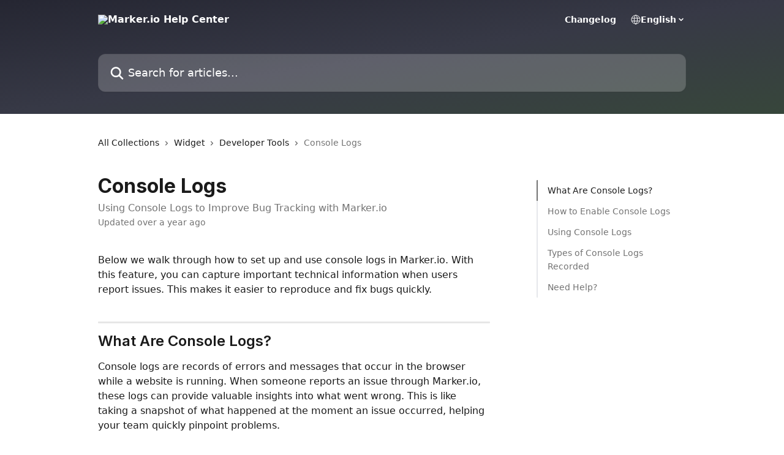

--- FILE ---
content_type: text/html; charset=utf-8
request_url: https://help.marker.io/en/articles/1669763-console-logs
body_size: 16542
content:
<!DOCTYPE html><html lang="en"><head><meta charSet="utf-8" data-next-head=""/><title data-next-head="">Console Logs | Marker.io Help Center</title><meta property="og:title" content="Console Logs | Marker.io Help Center" data-next-head=""/><meta name="twitter:title" content="Console Logs | Marker.io Help Center" data-next-head=""/><meta property="og:description" content="Using Console Logs to Improve Bug Tracking with Marker.io" data-next-head=""/><meta name="twitter:description" content="Using Console Logs to Improve Bug Tracking with Marker.io" data-next-head=""/><meta name="description" content="Using Console Logs to Improve Bug Tracking with Marker.io" data-next-head=""/><meta property="og:type" content="article" data-next-head=""/><meta property="og:image" content="https://downloads.intercomcdn.com/i/o/rmjeb5f0/622784/d6bce2b5cd90d063ff99efdb8c52/892aaea715b4e0b51acbd5a412ac8802.png" data-next-head=""/><meta property="twitter:image" content="https://downloads.intercomcdn.com/i/o/rmjeb5f0/622784/d6bce2b5cd90d063ff99efdb8c52/892aaea715b4e0b51acbd5a412ac8802.png" data-next-head=""/><meta name="robots" content="all" data-next-head=""/><meta name="viewport" content="width=device-width, initial-scale=1" data-next-head=""/><link href="https://intercom.help/marker-io/assets/favicon" rel="icon" data-next-head=""/><link rel="canonical" href="https://help.marker.io/en/articles/1669763-console-logs" data-next-head=""/><link rel="alternate" href="https://help.marker.io/en/articles/1669763-console-logs" hrefLang="en" data-next-head=""/><link rel="alternate" href="https://help.marker.io/en/articles/1669763-console-logs" hrefLang="x-default" data-next-head=""/><link nonce="52yb2qwhF3wY7HwecWFRxR5Z/dZXwSYd7+j0CMYOzh0=" rel="preload" href="https://static.intercomassets.com/_next/static/css/3141721a1e975790.css" as="style"/><link nonce="52yb2qwhF3wY7HwecWFRxR5Z/dZXwSYd7+j0CMYOzh0=" rel="stylesheet" href="https://static.intercomassets.com/_next/static/css/3141721a1e975790.css" data-n-g=""/><link nonce="52yb2qwhF3wY7HwecWFRxR5Z/dZXwSYd7+j0CMYOzh0=" rel="preload" href="https://static.intercomassets.com/_next/static/css/b6200d0221da3810.css" as="style"/><link nonce="52yb2qwhF3wY7HwecWFRxR5Z/dZXwSYd7+j0CMYOzh0=" rel="stylesheet" href="https://static.intercomassets.com/_next/static/css/b6200d0221da3810.css"/><noscript data-n-css="52yb2qwhF3wY7HwecWFRxR5Z/dZXwSYd7+j0CMYOzh0="></noscript><script defer="" nonce="52yb2qwhF3wY7HwecWFRxR5Z/dZXwSYd7+j0CMYOzh0=" nomodule="" src="https://static.intercomassets.com/_next/static/chunks/polyfills-42372ed130431b0a.js"></script><script defer="" src="https://static.intercomassets.com/_next/static/chunks/1770.678fb10d9b0aa13f.js" nonce="52yb2qwhF3wY7HwecWFRxR5Z/dZXwSYd7+j0CMYOzh0="></script><script defer="" src="https://static.intercomassets.com/_next/static/chunks/7506.a4d4b38169fb1abb.js" nonce="52yb2qwhF3wY7HwecWFRxR5Z/dZXwSYd7+j0CMYOzh0="></script><script src="https://static.intercomassets.com/_next/static/chunks/webpack-667cd6b3774ffaeb.js" nonce="52yb2qwhF3wY7HwecWFRxR5Z/dZXwSYd7+j0CMYOzh0=" defer=""></script><script src="https://static.intercomassets.com/_next/static/chunks/framework-1f1b8d38c1d86c61.js" nonce="52yb2qwhF3wY7HwecWFRxR5Z/dZXwSYd7+j0CMYOzh0=" defer=""></script><script src="https://static.intercomassets.com/_next/static/chunks/main-2c5e5f2c49cfa8a6.js" nonce="52yb2qwhF3wY7HwecWFRxR5Z/dZXwSYd7+j0CMYOzh0=" defer=""></script><script src="https://static.intercomassets.com/_next/static/chunks/pages/_app-e1ef7ba820863143.js" nonce="52yb2qwhF3wY7HwecWFRxR5Z/dZXwSYd7+j0CMYOzh0=" defer=""></script><script src="https://static.intercomassets.com/_next/static/chunks/d0502abb-aa607f45f5026044.js" nonce="52yb2qwhF3wY7HwecWFRxR5Z/dZXwSYd7+j0CMYOzh0=" defer=""></script><script src="https://static.intercomassets.com/_next/static/chunks/6190-ef428f6633b5a03f.js" nonce="52yb2qwhF3wY7HwecWFRxR5Z/dZXwSYd7+j0CMYOzh0=" defer=""></script><script src="https://static.intercomassets.com/_next/static/chunks/5729-6d79ddfe1353a77c.js" nonce="52yb2qwhF3wY7HwecWFRxR5Z/dZXwSYd7+j0CMYOzh0=" defer=""></script><script src="https://static.intercomassets.com/_next/static/chunks/2384-242e4a028ba58b01.js" nonce="52yb2qwhF3wY7HwecWFRxR5Z/dZXwSYd7+j0CMYOzh0=" defer=""></script><script src="https://static.intercomassets.com/_next/static/chunks/4835-9db7cd232aae5617.js" nonce="52yb2qwhF3wY7HwecWFRxR5Z/dZXwSYd7+j0CMYOzh0=" defer=""></script><script src="https://static.intercomassets.com/_next/static/chunks/2735-6fafbb9ff4abfca1.js" nonce="52yb2qwhF3wY7HwecWFRxR5Z/dZXwSYd7+j0CMYOzh0=" defer=""></script><script src="https://static.intercomassets.com/_next/static/chunks/pages/%5BhelpCenterIdentifier%5D/%5Blocale%5D/articles/%5BarticleSlug%5D-0426bb822f2fd459.js" nonce="52yb2qwhF3wY7HwecWFRxR5Z/dZXwSYd7+j0CMYOzh0=" defer=""></script><script src="https://static.intercomassets.com/_next/static/7e1K3eo3oeKlAsbhZbrHM/_buildManifest.js" nonce="52yb2qwhF3wY7HwecWFRxR5Z/dZXwSYd7+j0CMYOzh0=" defer=""></script><script src="https://static.intercomassets.com/_next/static/7e1K3eo3oeKlAsbhZbrHM/_ssgManifest.js" nonce="52yb2qwhF3wY7HwecWFRxR5Z/dZXwSYd7+j0CMYOzh0=" defer=""></script><meta name="sentry-trace" content="b16d34b002ef22fd8595746cc93bfe9c-244b14fbcd1915fa-0"/><meta name="baggage" content="sentry-environment=production,sentry-release=389cbaa7c7b88427c31f6ff365d99b3236e2d519,sentry-public_key=187f842308a64dea9f1f64d4b1b9c298,sentry-trace_id=b16d34b002ef22fd8595746cc93bfe9c,sentry-org_id=2129,sentry-sampled=false,sentry-sample_rand=0.38125457485019465,sentry-sample_rate=0"/><style id="__jsx-1354341239">:root{--body-bg: rgb(255, 255, 255);
--body-image: none;
--body-bg-rgb: 255, 255, 255;
--body-border: rgb(230, 230, 230);
--body-primary-color: #1a1a1a;
--body-secondary-color: #737373;
--body-reaction-bg: rgb(242, 242, 242);
--body-reaction-text-color: rgb(64, 64, 64);
--body-toc-active-border: #737373;
--body-toc-inactive-border: #f2f2f2;
--body-toc-inactive-color: #737373;
--body-toc-active-font-weight: 400;
--body-table-border: rgb(204, 204, 204);
--body-color: hsl(0, 0%, 0%);
--footer-bg: rgb(255, 255, 255);
--footer-image: none;
--footer-border: rgb(230, 230, 230);
--footer-color: hsl(211, 10%, 61%);
--header-bg: none;
--header-image: linear-gradient(to bottom right, #252632,#373946,#37463B);
--header-color: hsl(0, 0%, 100%);
--collection-card-bg: rgb(245, 245, 245);
--collection-card-image: none;
--collection-card-color: hsl(227, 27%, 40%);
--card-bg: rgb(255, 255, 255);
--card-border-color: rgb(230, 230, 230);
--card-border-inner-radius: 9px;
--card-border-radius: 12px;
--card-shadow: 0 1px 2px 0 rgb(0 0 0 / 0.05);
--search-bar-border-radius: 12px;
--search-bar-width: 100%;
--ticket-blue-bg-color: #dce1f9;
--ticket-blue-text-color: #334bfa;
--ticket-green-bg-color: #d7efdc;
--ticket-green-text-color: #0f7134;
--ticket-orange-bg-color: #ffebdb;
--ticket-orange-text-color: #b24d00;
--ticket-red-bg-color: #ffdbdb;
--ticket-red-text-color: #df2020;
--header-height: 245px;
--header-subheader-background-color: #000000;
--header-subheader-font-color: #FFFFFF;
--content-block-bg: rgb(255, 255, 255);
--content-block-image: none;
--content-block-color: hsl(0, 0%, 10%);
--content-block-button-bg: rgb(51, 75, 250);
--content-block-button-image: none;
--content-block-button-color: hsl(0, 0%, 100%);
--content-block-button-radius: 6px;
--primary-color: hsl(213, 100%, 58%);
--primary-color-alpha-10: hsla(213, 100%, 58%, 0.1);
--primary-color-alpha-60: hsla(213, 100%, 58%, 0.6);
--text-on-primary-color: #1a1a1a}</style><style id="__jsx-3836159323">:root{--font-family-primary: 'Inter', 'Inter Fallback'}</style><style id="__jsx-2466147061">:root{--font-family-secondary: system-ui, "Segoe UI", "Roboto", "Helvetica", "Arial", sans-serif, "Apple Color Emoji", "Segoe UI Emoji", "Segoe UI Symbol"}</style><style id="__jsx-cf6f0ea00fa5c760">.fade-background.jsx-cf6f0ea00fa5c760{background:radial-gradient(333.38%100%at 50%0%,rgba(var(--body-bg-rgb),0)0%,rgba(var(--body-bg-rgb),.00925356)11.67%,rgba(var(--body-bg-rgb),.0337355)21.17%,rgba(var(--body-bg-rgb),.0718242)28.85%,rgba(var(--body-bg-rgb),.121898)35.03%,rgba(var(--body-bg-rgb),.182336)40.05%,rgba(var(--body-bg-rgb),.251516)44.25%,rgba(var(--body-bg-rgb),.327818)47.96%,rgba(var(--body-bg-rgb),.409618)51.51%,rgba(var(--body-bg-rgb),.495297)55.23%,rgba(var(--body-bg-rgb),.583232)59.47%,rgba(var(--body-bg-rgb),.671801)64.55%,rgba(var(--body-bg-rgb),.759385)70.81%,rgba(var(--body-bg-rgb),.84436)78.58%,rgba(var(--body-bg-rgb),.9551)88.2%,rgba(var(--body-bg-rgb),1)100%),var(--header-image),var(--header-bg);background-size:cover;background-position-x:center}</style><style id="__jsx-27f84a20f81f6ce9">.table-of-contents::-webkit-scrollbar{width:8px}.table-of-contents::-webkit-scrollbar-thumb{background-color:#f2f2f2;border-radius:8px}</style><style id="__jsx-a49d9ef8a9865a27">.table_of_contents.jsx-a49d9ef8a9865a27{max-width:260px;min-width:260px}</style><style id="__jsx-62724fba150252e0">.related_articles section a{color:initial}</style><style id="__jsx-4bed0c08ce36899e">.article_body a:not(.intercom-h2b-button){color:var(--primary-color)}article a.intercom-h2b-button{background-color:var(--primary-color);border:0}.zendesk-article table{overflow-x:scroll!important;display:block!important;height:auto!important}.intercom-interblocks-unordered-nested-list ul,.intercom-interblocks-ordered-nested-list ol{margin-top:16px;margin-bottom:16px}.intercom-interblocks-unordered-nested-list ul .intercom-interblocks-unordered-nested-list ul,.intercom-interblocks-unordered-nested-list ul .intercom-interblocks-ordered-nested-list ol,.intercom-interblocks-ordered-nested-list ol .intercom-interblocks-ordered-nested-list ol,.intercom-interblocks-ordered-nested-list ol .intercom-interblocks-unordered-nested-list ul{margin-top:0;margin-bottom:0}.intercom-interblocks-image a:focus{outline-offset:3px}</style></head><body><div id="__next"><div dir="ltr" class="h-full w-full"><span class="hidden">Copyright (c) 2023, Intercom, Inc. (legal@intercom.io) with Reserved Font Name &quot;Inter&quot;.
      This Font Software is licensed under the SIL Open Font License, Version 1.1.</span><a href="#main-content" class="sr-only font-bold text-header-color focus:not-sr-only focus:absolute focus:left-4 focus:top-4 focus:z-50" aria-roledescription="Link, Press control-option-right-arrow to exit">Skip to main content</a><main class="header__lite"><header id="header" data-testid="header" class="jsx-cf6f0ea00fa5c760 flex flex-col text-header-color"><div class="jsx-cf6f0ea00fa5c760 relative flex grow flex-col mb-9 bg-header-bg bg-header-image bg-cover bg-center pb-9"><div id="sr-announcement" aria-live="polite" class="jsx-cf6f0ea00fa5c760 sr-only"></div><div class="jsx-cf6f0ea00fa5c760 flex h-full flex-col items-center marker:shrink-0"><section class="relative flex w-full flex-col mb-6 pb-6"><div class="header__meta_wrapper flex justify-center px-5 pt-6 leading-none sm:px-10"><div class="flex items-center w-240" data-testid="subheader-container"><div class="mo__body header__site_name"><div class="header__logo"><a href="/en/"><img src="https://downloads.intercomcdn.com/i/o/rmjeb5f0/622779/1f60c31d1938cb4bd93b67669395/7946dff43e6c661c906ba1993f67e0a9.png" height="72" alt="Marker.io Help Center"/></a></div></div><div><div class="flex items-center font-semibold"><div class="flex items-center md:hidden" data-testid="small-screen-children"><button class="flex items-center border-none bg-transparent px-1.5" data-testid="hamburger-menu-button" aria-label="Open menu"><svg width="24" height="24" viewBox="0 0 16 16" xmlns="http://www.w3.org/2000/svg" class="fill-current"><path d="M1.86861 2C1.38889 2 1 2.3806 1 2.85008C1 3.31957 1.38889 3.70017 1.86861 3.70017H14.1314C14.6111 3.70017 15 3.31957 15 2.85008C15 2.3806 14.6111 2 14.1314 2H1.86861Z"></path><path d="M1 8C1 7.53051 1.38889 7.14992 1.86861 7.14992H14.1314C14.6111 7.14992 15 7.53051 15 8C15 8.46949 14.6111 8.85008 14.1314 8.85008H1.86861C1.38889 8.85008 1 8.46949 1 8Z"></path><path d="M1 13.1499C1 12.6804 1.38889 12.2998 1.86861 12.2998H14.1314C14.6111 12.2998 15 12.6804 15 13.1499C15 13.6194 14.6111 14 14.1314 14H1.86861C1.38889 14 1 13.6194 1 13.1499Z"></path></svg></button><div class="fixed right-0 top-0 z-50 h-full w-full hidden" data-testid="hamburger-menu"><div class="flex h-full w-full justify-end bg-black bg-opacity-30"><div class="flex h-fit w-full flex-col bg-white opacity-100 sm:h-full sm:w-1/2"><button class="text-body-font flex items-center self-end border-none bg-transparent pr-6 pt-6" data-testid="hamburger-menu-close-button" aria-label="Close menu"><svg width="24" height="24" viewBox="0 0 16 16" xmlns="http://www.w3.org/2000/svg"><path d="M3.5097 3.5097C3.84165 3.17776 4.37984 3.17776 4.71178 3.5097L7.99983 6.79775L11.2879 3.5097C11.6198 3.17776 12.158 3.17776 12.49 3.5097C12.8219 3.84165 12.8219 4.37984 12.49 4.71178L9.20191 7.99983L12.49 11.2879C12.8219 11.6198 12.8219 12.158 12.49 12.49C12.158 12.8219 11.6198 12.8219 11.2879 12.49L7.99983 9.20191L4.71178 12.49C4.37984 12.8219 3.84165 12.8219 3.5097 12.49C3.17776 12.158 3.17776 11.6198 3.5097 11.2879L6.79775 7.99983L3.5097 4.71178C3.17776 4.37984 3.17776 3.84165 3.5097 3.5097Z"></path></svg></button><nav class="flex flex-col pl-4 text-black"><a target="_blank" rel="noopener noreferrer" href="https://marker-io.canny.io/changelog" class="mx-5 mb-5 text-md no-underline hover:opacity-80 md:mx-3 md:my-0 md:text-base" data-testid="header-link-0">Changelog</a><div class="relative cursor-pointer has-[:focus]:outline"><select class="peer absolute z-10 block h-6 w-full cursor-pointer opacity-0 md:text-base" aria-label="Change language" id="language-selector"><option value="/en/articles/1669763-console-logs" class="text-black" selected="">English</option></select><div class="mb-10 ml-5 flex items-center gap-1 text-md hover:opacity-80 peer-hover:opacity-80 md:m-0 md:ml-3 md:text-base" aria-hidden="true"><svg id="locale-picker-globe" width="16" height="16" viewBox="0 0 16 16" fill="none" xmlns="http://www.w3.org/2000/svg" class="shrink-0" aria-hidden="true"><path d="M8 15C11.866 15 15 11.866 15 8C15 4.13401 11.866 1 8 1C4.13401 1 1 4.13401 1 8C1 11.866 4.13401 15 8 15Z" stroke="currentColor" stroke-linecap="round" stroke-linejoin="round"></path><path d="M8 15C9.39949 15 10.534 11.866 10.534 8C10.534 4.13401 9.39949 1 8 1C6.60051 1 5.466 4.13401 5.466 8C5.466 11.866 6.60051 15 8 15Z" stroke="currentColor" stroke-linecap="round" stroke-linejoin="round"></path><path d="M1.448 5.75989H14.524" stroke="currentColor" stroke-linecap="round" stroke-linejoin="round"></path><path d="M1.448 10.2402H14.524" stroke="currentColor" stroke-linecap="round" stroke-linejoin="round"></path></svg>English<svg id="locale-picker-arrow" width="16" height="16" viewBox="0 0 16 16" fill="none" xmlns="http://www.w3.org/2000/svg" class="shrink-0" aria-hidden="true"><path d="M5 6.5L8.00093 9.5L11 6.50187" stroke="currentColor" stroke-width="1.5" stroke-linecap="round" stroke-linejoin="round"></path></svg></div></div></nav></div></div></div></div><nav class="hidden items-center md:flex" data-testid="large-screen-children"><a target="_blank" rel="noopener noreferrer" href="https://marker-io.canny.io/changelog" class="mx-5 mb-5 text-md no-underline hover:opacity-80 md:mx-3 md:my-0 md:text-base" data-testid="header-link-0">Changelog</a><div class="relative cursor-pointer has-[:focus]:outline"><select class="peer absolute z-10 block h-6 w-full cursor-pointer opacity-0 md:text-base" aria-label="Change language" id="language-selector"><option value="/en/articles/1669763-console-logs" class="text-black" selected="">English</option></select><div class="mb-10 ml-5 flex items-center gap-1 text-md hover:opacity-80 peer-hover:opacity-80 md:m-0 md:ml-3 md:text-base" aria-hidden="true"><svg id="locale-picker-globe" width="16" height="16" viewBox="0 0 16 16" fill="none" xmlns="http://www.w3.org/2000/svg" class="shrink-0" aria-hidden="true"><path d="M8 15C11.866 15 15 11.866 15 8C15 4.13401 11.866 1 8 1C4.13401 1 1 4.13401 1 8C1 11.866 4.13401 15 8 15Z" stroke="currentColor" stroke-linecap="round" stroke-linejoin="round"></path><path d="M8 15C9.39949 15 10.534 11.866 10.534 8C10.534 4.13401 9.39949 1 8 1C6.60051 1 5.466 4.13401 5.466 8C5.466 11.866 6.60051 15 8 15Z" stroke="currentColor" stroke-linecap="round" stroke-linejoin="round"></path><path d="M1.448 5.75989H14.524" stroke="currentColor" stroke-linecap="round" stroke-linejoin="round"></path><path d="M1.448 10.2402H14.524" stroke="currentColor" stroke-linecap="round" stroke-linejoin="round"></path></svg>English<svg id="locale-picker-arrow" width="16" height="16" viewBox="0 0 16 16" fill="none" xmlns="http://www.w3.org/2000/svg" class="shrink-0" aria-hidden="true"><path d="M5 6.5L8.00093 9.5L11 6.50187" stroke="currentColor" stroke-width="1.5" stroke-linecap="round" stroke-linejoin="round"></path></svg></div></div></nav></div></div></div></div></section><section class="relative mx-5 flex h-full w-full flex-col items-center px-5 sm:px-10"><div class="flex h-full max-w-full flex-col w-240 justify-end" data-testid="main-header-container"><div id="search-bar" class="relative w-full"><form action="/en/" autoComplete="off"><div class="flex w-full flex-col items-start"><div class="relative flex w-full sm:w-search-bar"><label for="search-input" class="sr-only">Search for articles...</label><input id="search-input" type="text" autoComplete="off" class="peer w-full rounded-search-bar border border-black-alpha-8 bg-white-alpha-20 p-4 ps-12 font-secondary text-lg text-header-color shadow-search-bar outline-none transition ease-linear placeholder:text-header-color hover:bg-white-alpha-27 hover:shadow-search-bar-hover focus:border-transparent focus:bg-white focus:text-black-10 focus:shadow-search-bar-focused placeholder:focus:text-black-45" placeholder="Search for articles..." name="q" aria-label="Search for articles..." value=""/><div class="absolute inset-y-0 start-0 flex items-center fill-header-color peer-focus-visible:fill-black-45 pointer-events-none ps-5"><svg width="22" height="21" viewBox="0 0 22 21" xmlns="http://www.w3.org/2000/svg" class="fill-inherit" aria-hidden="true"><path fill-rule="evenodd" clip-rule="evenodd" d="M3.27485 8.7001C3.27485 5.42781 5.92757 2.7751 9.19985 2.7751C12.4721 2.7751 15.1249 5.42781 15.1249 8.7001C15.1249 11.9724 12.4721 14.6251 9.19985 14.6251C5.92757 14.6251 3.27485 11.9724 3.27485 8.7001ZM9.19985 0.225098C4.51924 0.225098 0.724854 4.01948 0.724854 8.7001C0.724854 13.3807 4.51924 17.1751 9.19985 17.1751C11.0802 17.1751 12.8176 16.5627 14.2234 15.5265L19.0981 20.4013C19.5961 20.8992 20.4033 20.8992 20.9013 20.4013C21.3992 19.9033 21.3992 19.0961 20.9013 18.5981L16.0264 13.7233C17.0625 12.3176 17.6749 10.5804 17.6749 8.7001C17.6749 4.01948 13.8805 0.225098 9.19985 0.225098Z"></path></svg></div></div></div></form></div></div></section></div></div></header><div class="z-1 flex shrink-0 grow basis-auto justify-center px-5 sm:px-10"><section data-testid="main-content" id="main-content" class="max-w-full w-240"><section data-testid="article-section" class="section section__article"><div class="flex-row-reverse justify-between flex"><div class="jsx-a49d9ef8a9865a27 w-61 sticky top-8 ml-7 max-w-61 self-start max-lg:hidden mt-16"><div class="jsx-27f84a20f81f6ce9 table-of-contents max-h-[calc(100vh-96px)] overflow-y-auto rounded-2xl text-body-primary-color hover:text-primary max-lg:border max-lg:border-solid max-lg:border-body-border max-lg:shadow-solid-1"><div data-testid="toc-dropdown" class="jsx-27f84a20f81f6ce9 hidden cursor-pointer justify-between border-b max-lg:flex max-lg:flex-row max-lg:border-x-0 max-lg:border-t-0 max-lg:border-solid max-lg:border-b-body-border"><div class="jsx-27f84a20f81f6ce9 my-2 max-lg:pl-4">Table of contents</div><div class="jsx-27f84a20f81f6ce9 "><svg class="ml-2 mr-4 mt-3 transition-transform" transform="rotate(180)" width="16" height="16" fill="none" xmlns="http://www.w3.org/2000/svg"><path fill-rule="evenodd" clip-rule="evenodd" d="M3.93353 5.93451C4.24595 5.62209 4.75248 5.62209 5.0649 5.93451L7.99922 8.86882L10.9335 5.93451C11.246 5.62209 11.7525 5.62209 12.0649 5.93451C12.3773 6.24693 12.3773 6.75346 12.0649 7.06588L8.5649 10.5659C8.25249 10.8783 7.74595 10.8783 7.43353 10.5659L3.93353 7.06588C3.62111 6.75346 3.62111 6.24693 3.93353 5.93451Z" fill="currentColor"></path></svg></div></div><div data-testid="toc-body" class="jsx-27f84a20f81f6ce9 my-2"><section data-testid="toc-section-0" class="jsx-27f84a20f81f6ce9 flex border-y-0 border-e-0 border-s-2 border-solid py-1.5 max-lg:border-none border-body-toc-active-border px-4"><a id="#h_f7ad7a80b5" href="#h_f7ad7a80b5" data-testid="toc-link-0" class="jsx-27f84a20f81f6ce9 w-full no-underline hover:text-body-primary-color max-lg:inline-block max-lg:text-body-primary-color max-lg:hover:text-primary lg:text-base font-toc-active text-body-primary-color"></a></section><section data-testid="toc-section-1" class="jsx-27f84a20f81f6ce9 flex border-y-0 border-e-0 border-s-2 border-solid py-1.5 max-lg:border-none px-4"><a id="#h_ba02279ab4" href="#h_ba02279ab4" data-testid="toc-link-1" class="jsx-27f84a20f81f6ce9 w-full no-underline hover:text-body-primary-color max-lg:inline-block max-lg:text-body-primary-color max-lg:hover:text-primary lg:text-base text-body-toc-inactive-color"></a></section><section data-testid="toc-section-2" class="jsx-27f84a20f81f6ce9 flex border-y-0 border-e-0 border-s-2 border-solid py-1.5 max-lg:border-none px-4"><a id="#h_9ad89198f4" href="#h_9ad89198f4" data-testid="toc-link-2" class="jsx-27f84a20f81f6ce9 w-full no-underline hover:text-body-primary-color max-lg:inline-block max-lg:text-body-primary-color max-lg:hover:text-primary lg:text-base text-body-toc-inactive-color"></a></section><section data-testid="toc-section-3" class="jsx-27f84a20f81f6ce9 flex border-y-0 border-e-0 border-s-2 border-solid py-1.5 max-lg:border-none px-4"><a id="#h_06b7033f0a" href="#h_06b7033f0a" data-testid="toc-link-3" class="jsx-27f84a20f81f6ce9 w-full no-underline hover:text-body-primary-color max-lg:inline-block max-lg:text-body-primary-color max-lg:hover:text-primary lg:text-base text-body-toc-inactive-color"></a></section><section data-testid="toc-section-4" class="jsx-27f84a20f81f6ce9 flex border-y-0 border-e-0 border-s-2 border-solid py-1.5 max-lg:border-none px-4"><a id="#h_80af47a485" href="#h_80af47a485" data-testid="toc-link-4" class="jsx-27f84a20f81f6ce9 w-full no-underline hover:text-body-primary-color max-lg:inline-block max-lg:text-body-primary-color max-lg:hover:text-primary lg:text-base text-body-toc-inactive-color"></a></section></div></div></div><div class="relative z-3 w-full lg:max-w-160 "><div class="flex pb-6 max-md:pb-2 lg:max-w-160"><div tabindex="-1" class="focus:outline-none"><div class="flex flex-wrap items-baseline pb-4 text-base" tabindex="0" role="navigation" aria-label="Breadcrumb"><a href="/en/" class="pr-2 text-body-primary-color no-underline hover:text-body-secondary-color">All Collections</a><div class="pr-2" aria-hidden="true"><svg width="6" height="10" viewBox="0 0 6 10" class="block h-2 w-2 fill-body-secondary-color rtl:rotate-180" xmlns="http://www.w3.org/2000/svg"><path fill-rule="evenodd" clip-rule="evenodd" d="M0.648862 0.898862C0.316916 1.23081 0.316916 1.769 0.648862 2.10094L3.54782 4.9999L0.648862 7.89886C0.316916 8.23081 0.316917 8.769 0.648862 9.10094C0.980808 9.43289 1.519 9.43289 1.85094 9.10094L5.35094 5.60094C5.68289 5.269 5.68289 4.73081 5.35094 4.39886L1.85094 0.898862C1.519 0.566916 0.980807 0.566916 0.648862 0.898862Z"></path></svg></div><a href="https://help.marker.io/en/collections/13462078-widget" class="pr-2 text-body-primary-color no-underline hover:text-body-secondary-color" data-testid="breadcrumb-0">Widget</a><div class="pr-2" aria-hidden="true"><svg width="6" height="10" viewBox="0 0 6 10" class="block h-2 w-2 fill-body-secondary-color rtl:rotate-180" xmlns="http://www.w3.org/2000/svg"><path fill-rule="evenodd" clip-rule="evenodd" d="M0.648862 0.898862C0.316916 1.23081 0.316916 1.769 0.648862 2.10094L3.54782 4.9999L0.648862 7.89886C0.316916 8.23081 0.316917 8.769 0.648862 9.10094C0.980808 9.43289 1.519 9.43289 1.85094 9.10094L5.35094 5.60094C5.68289 5.269 5.68289 4.73081 5.35094 4.39886L1.85094 0.898862C1.519 0.566916 0.980807 0.566916 0.648862 0.898862Z"></path></svg></div><a href="https://help.marker.io/en/collections/3646794-developer-tools" class="pr-2 text-body-primary-color no-underline hover:text-body-secondary-color" data-testid="breadcrumb-1">Developer Tools</a><div class="pr-2" aria-hidden="true"><svg width="6" height="10" viewBox="0 0 6 10" class="block h-2 w-2 fill-body-secondary-color rtl:rotate-180" xmlns="http://www.w3.org/2000/svg"><path fill-rule="evenodd" clip-rule="evenodd" d="M0.648862 0.898862C0.316916 1.23081 0.316916 1.769 0.648862 2.10094L3.54782 4.9999L0.648862 7.89886C0.316916 8.23081 0.316917 8.769 0.648862 9.10094C0.980808 9.43289 1.519 9.43289 1.85094 9.10094L5.35094 5.60094C5.68289 5.269 5.68289 4.73081 5.35094 4.39886L1.85094 0.898862C1.519 0.566916 0.980807 0.566916 0.648862 0.898862Z"></path></svg></div><div class="text-body-secondary-color">Console Logs</div></div></div></div><div class=""><div class="article intercom-force-break"><div class="mb-10 max-lg:mb-6"><div class="flex flex-col gap-4"><div class="flex flex-col"><h1 class="mb-1 font-primary text-2xl font-bold leading-10 text-body-primary-color">Console Logs</h1><div class="text-md font-normal leading-normal text-body-secondary-color"><p>Using Console Logs to Improve Bug Tracking with Marker.io</p></div></div><div class="avatar"><div class="avatar__info -mt-0.5 text-base"><span class="text-body-secondary-color"> <!-- -->Updated over a year ago</span></div></div></div></div><div class="jsx-4bed0c08ce36899e flex-col"><div class="jsx-4bed0c08ce36899e mb-7 ml-0 text-md max-messenger:mb-6 lg:hidden"><div class="jsx-27f84a20f81f6ce9 table-of-contents max-h-[calc(100vh-96px)] overflow-y-auto rounded-2xl text-body-primary-color hover:text-primary max-lg:border max-lg:border-solid max-lg:border-body-border max-lg:shadow-solid-1"><div data-testid="toc-dropdown" class="jsx-27f84a20f81f6ce9 hidden cursor-pointer justify-between border-b max-lg:flex max-lg:flex-row max-lg:border-x-0 max-lg:border-t-0 max-lg:border-solid max-lg:border-b-body-border border-b-0"><div class="jsx-27f84a20f81f6ce9 my-2 max-lg:pl-4">Table of contents</div><div class="jsx-27f84a20f81f6ce9 "><svg class="ml-2 mr-4 mt-3 transition-transform" transform="" width="16" height="16" fill="none" xmlns="http://www.w3.org/2000/svg"><path fill-rule="evenodd" clip-rule="evenodd" d="M3.93353 5.93451C4.24595 5.62209 4.75248 5.62209 5.0649 5.93451L7.99922 8.86882L10.9335 5.93451C11.246 5.62209 11.7525 5.62209 12.0649 5.93451C12.3773 6.24693 12.3773 6.75346 12.0649 7.06588L8.5649 10.5659C8.25249 10.8783 7.74595 10.8783 7.43353 10.5659L3.93353 7.06588C3.62111 6.75346 3.62111 6.24693 3.93353 5.93451Z" fill="currentColor"></path></svg></div></div><div data-testid="toc-body" class="jsx-27f84a20f81f6ce9 hidden my-2"><section data-testid="toc-section-0" class="jsx-27f84a20f81f6ce9 flex border-y-0 border-e-0 border-s-2 border-solid py-1.5 max-lg:border-none border-body-toc-active-border px-4"><a id="#h_f7ad7a80b5" href="#h_f7ad7a80b5" data-testid="toc-link-0" class="jsx-27f84a20f81f6ce9 w-full no-underline hover:text-body-primary-color max-lg:inline-block max-lg:text-body-primary-color max-lg:hover:text-primary lg:text-base font-toc-active text-body-primary-color"></a></section><section data-testid="toc-section-1" class="jsx-27f84a20f81f6ce9 flex border-y-0 border-e-0 border-s-2 border-solid py-1.5 max-lg:border-none px-4"><a id="#h_ba02279ab4" href="#h_ba02279ab4" data-testid="toc-link-1" class="jsx-27f84a20f81f6ce9 w-full no-underline hover:text-body-primary-color max-lg:inline-block max-lg:text-body-primary-color max-lg:hover:text-primary lg:text-base text-body-toc-inactive-color"></a></section><section data-testid="toc-section-2" class="jsx-27f84a20f81f6ce9 flex border-y-0 border-e-0 border-s-2 border-solid py-1.5 max-lg:border-none px-4"><a id="#h_9ad89198f4" href="#h_9ad89198f4" data-testid="toc-link-2" class="jsx-27f84a20f81f6ce9 w-full no-underline hover:text-body-primary-color max-lg:inline-block max-lg:text-body-primary-color max-lg:hover:text-primary lg:text-base text-body-toc-inactive-color"></a></section><section data-testid="toc-section-3" class="jsx-27f84a20f81f6ce9 flex border-y-0 border-e-0 border-s-2 border-solid py-1.5 max-lg:border-none px-4"><a id="#h_06b7033f0a" href="#h_06b7033f0a" data-testid="toc-link-3" class="jsx-27f84a20f81f6ce9 w-full no-underline hover:text-body-primary-color max-lg:inline-block max-lg:text-body-primary-color max-lg:hover:text-primary lg:text-base text-body-toc-inactive-color"></a></section><section data-testid="toc-section-4" class="jsx-27f84a20f81f6ce9 flex border-y-0 border-e-0 border-s-2 border-solid py-1.5 max-lg:border-none px-4"><a id="#h_80af47a485" href="#h_80af47a485" data-testid="toc-link-4" class="jsx-27f84a20f81f6ce9 w-full no-underline hover:text-body-primary-color max-lg:inline-block max-lg:text-body-primary-color max-lg:hover:text-primary lg:text-base text-body-toc-inactive-color"></a></section></div></div></div><div class="jsx-4bed0c08ce36899e article_body"><article class="jsx-4bed0c08ce36899e "><div class="intercom-interblocks-paragraph no-margin intercom-interblocks-align-left"><p>Below we walk through how to set up and use console logs in Marker.io. With this feature, you can capture important technical information when users report issues. This makes it easier to reproduce and fix bugs quickly.</p></div><div class="intercom-interblocks-paragraph no-margin intercom-interblocks-align-left"><p> </p></div><div class="intercom-interblocks-horizontal-rule"><hr/></div><div class="intercom-interblocks-heading intercom-interblocks-align-left"><h1 id="h_f7ad7a80b5">What Are Console Logs?</h1></div><div class="intercom-interblocks-paragraph no-margin intercom-interblocks-align-left"><p>Console logs are records of errors and messages that occur in the browser while a website is running. When someone reports an issue through Marker.io, these logs can provide valuable insights into what went wrong. This is like taking a snapshot of what happened at the moment an issue occurred, helping your team quickly pinpoint problems.</p></div><div class="intercom-interblocks-horizontal-rule"><hr/></div><div class="intercom-interblocks-paragraph no-margin intercom-interblocks-align-left"><p> </p></div><div class="intercom-interblocks-heading intercom-interblocks-align-left"><h1 id="h_ba02279ab4">How to Enable Console Logs</h1></div><div class="intercom-interblocks-ordered-nested-list"><ol><li><div class="intercom-interblocks-paragraph no-margin intercom-interblocks-align-left"><p><b>Access Settings</b>:</p></div><div class="intercom-interblocks-unordered-nested-list"><ul><li><div class="intercom-interblocks-paragraph no-margin intercom-interblocks-align-left"><p>Go to your project settings in Marker.io.</p></div></li><li><div class="intercom-interblocks-paragraph no-margin intercom-interblocks-align-left"><p>Navigate to <b>Widget &gt; Metadata &gt; Console Logs</b>.</p></div><div class="intercom-interblocks-image intercom-interblocks-align-left"><a href="https://downloads.intercomcdn.com/i/o/668635062/be85eb8e3035c62af2fbc3e8/CleanShot+2023-02-08+at+17.31.52.png?expires=1768939200&amp;signature=7abb814606576722a48220da26c4bc1842e1372bf66c31682983438609cb6ef2&amp;req=ciYvEMp7nYddFb4f3HP0gJ5bvpH8ltJtAtaWFfHELRHXsLvRidguNBs6EHX5%0AN5Q%3D%0A" target="_blank" rel="noreferrer nofollow noopener"><img src="https://downloads.intercomcdn.com/i/o/668635062/be85eb8e3035c62af2fbc3e8/CleanShot+2023-02-08+at+17.31.52.png?expires=1768939200&amp;signature=7abb814606576722a48220da26c4bc1842e1372bf66c31682983438609cb6ef2&amp;req=ciYvEMp7nYddFb4f3HP0gJ5bvpH8ltJtAtaWFfHELRHXsLvRidguNBs6EHX5%0AN5Q%3D%0A" width="1525" height="629"/></a></div></li></ul></div></li><li><div class="intercom-interblocks-paragraph no-margin intercom-interblocks-align-left"><p><b>Install the Widget</b>:</p></div><div class="intercom-interblocks-unordered-nested-list"><ul><li><div class="intercom-interblocks-paragraph no-margin intercom-interblocks-align-left"><p>Ensure your widget is installed and linked to at least one website domain.</p></div></li><li><div class="intercom-interblocks-paragraph no-margin intercom-interblocks-align-left"><p>For best results, install the widget using the JavaScript snippet code. This is a small piece of code you add to your website to make the widget work. If you can’t access your website’s code, you can use the Marker.io browser extension. <a href="https://help.marker.io/en/articles/1669763-use-console-logs-for-bug-reporting#">Click here for more details on using the browser extension</a>.</p></div></li></ul></div></li></ol></div><div class="intercom-interblocks-paragraph no-margin intercom-interblocks-align-left"><p>Once the widget is set up and console logs are enabled, any issues reported will automatically include the relevant console logs.</p></div><div class="intercom-interblocks-paragraph no-margin intercom-interblocks-align-left"><p> </p></div><div class="intercom-interblocks-horizontal-rule"><hr/></div><div class="intercom-interblocks-paragraph no-margin intercom-interblocks-align-left"><p> </p></div><div class="intercom-interblocks-heading intercom-interblocks-align-left"><h1 id="h_9ad89198f4">Using Console Logs</h1></div><div class="intercom-interblocks-paragraph no-margin intercom-interblocks-align-left"><p>After you&#x27;ve set up console logs, here&#x27;s how they help you:</p></div><div class="intercom-interblocks-unordered-nested-list"><ul><li><div class="intercom-interblocks-paragraph no-margin intercom-interblocks-align-left"><p>When a developer receives a bug report, they&#x27;ll see a link to the console logs if any errors or warnings were recorded.</p></div></li><li><div class="intercom-interblocks-paragraph no-margin intercom-interblocks-align-left"><p>Clicking on this link will show the full console logs as they were captured when the issue happened. It&#x27;s like having a time machine for bugs!</p></div></li><li><div class="intercom-interblocks-paragraph no-margin intercom-interblocks-align-left"><p>This information saves time by reducing back-and-forth communication, allowing developers to focus on fixing the problem.</p></div><div class="intercom-interblocks-image intercom-interblocks-align-left"><a href="https://downloads.intercomcdn.com/i/o/804026846/924aa37bde870967876ddea1/CleanShot+2023-08-09+at+16.46.54%402x.png?expires=1768939200&amp;signature=90bcb1f03bc07f641d1a0b1b0d3b216928b694030ec9eb3758b57390394ab93f&amp;req=fCAjFst4lYVZFb4f3HP0gIYn4jCX9HWopt3HWYRCeIL%2FvEJM%2BYfZbBLQ3lIs%0A8dE%3D%0A" target="_blank" rel="noreferrer nofollow noopener"><img src="https://downloads.intercomcdn.com/i/o/804026846/924aa37bde870967876ddea1/CleanShot+2023-08-09+at+16.46.54%402x.png?expires=1768939200&amp;signature=90bcb1f03bc07f641d1a0b1b0d3b216928b694030ec9eb3758b57390394ab93f&amp;req=fCAjFst4lYVZFb4f3HP0gIYn4jCX9HWopt3HWYRCeIL%2FvEJM%2BYfZbBLQ3lIs%0A8dE%3D%0A" width="2592" height="1701"/></a></div></li></ul></div><div class="intercom-interblocks-paragraph no-margin intercom-interblocks-align-left"><p> </p></div><div class="intercom-interblocks-horizontal-rule"><hr/></div><div class="intercom-interblocks-paragraph no-margin intercom-interblocks-align-left"><p> </p></div><div class="intercom-interblocks-heading intercom-interblocks-align-left"><h1 id="h_06b7033f0a">Types of Console Logs Recorded</h1></div><div class="intercom-interblocks-paragraph no-margin intercom-interblocks-align-left"><p>Here are the types of logs Marker.io currently records:</p></div><div class="intercom-interblocks-unordered-nested-list"><ul><li><div class="intercom-interblocks-paragraph no-margin intercom-interblocks-align-left"><p><b>console.trace()</b>: Shows the path through the code that led to a certain point.</p></div></li><li><div class="intercom-interblocks-paragraph no-margin intercom-interblocks-align-left"><p><b>console.debug()</b>: Used for debugging purposes.</p></div></li><li><div class="intercom-interblocks-paragraph no-margin intercom-interblocks-align-left"><p><b>console.info()</b>: Provides informational messages.</p></div></li><li><div class="intercom-interblocks-paragraph no-margin intercom-interblocks-align-left"><p><b>console.warn()</b>: Highlights potential issues.</p></div></li><li><div class="intercom-interblocks-paragraph no-margin intercom-interblocks-align-left"><p><b>console.error()</b>: Displays error messages.</p></div></li><li><div class="intercom-interblocks-paragraph no-margin intercom-interblocks-align-left"><p><b>console.log()</b>: General output of logging information.</p></div></li></ul></div><div class="intercom-interblocks-paragraph no-margin intercom-interblocks-align-left"><p>Also, any uncaught errors and rejected promises will be captured and shown in the logs.</p></div><div class="intercom-interblocks-paragraph no-margin intercom-interblocks-align-left"><p> </p></div><div class="intercom-interblocks-paragraph no-margin intercom-interblocks-align-left"><p>Shortly, we will add support for <a href="https://marker-io.canny.io/feature-request/p/console-logs-improvements" target="_blank" rel="nofollow noopener noreferrer">timings, profiling, and more.</a></p></div><div class="intercom-interblocks-paragraph no-margin intercom-interblocks-align-left"><p> </p></div><div class="intercom-interblocks-horizontal-rule"><hr/></div><div class="intercom-interblocks-paragraph no-margin intercom-interblocks-align-left"><p> </p></div><div class="intercom-interblocks-heading intercom-interblocks-align-left"><h1 id="h_80af47a485">Need Help?</h1></div><div class="intercom-interblocks-paragraph no-margin intercom-interblocks-align-left"><p>If you have any questions, comments, or corrections, chat with us at the bottom right of our web pages.</p></div><section class="jsx-62724fba150252e0 related_articles my-6"><hr class="jsx-62724fba150252e0 my-6 sm:my-8"/><div class="jsx-62724fba150252e0 mb-3 text-xl font-bold">Related Articles</div><section class="flex flex-col rounded-card border border-solid border-card-border bg-card-bg p-2 sm:p-3"><a class="duration-250 group/article flex flex-row justify-between gap-2 py-2 no-underline transition ease-linear hover:bg-primary-alpha-10 hover:text-primary sm:rounded-card-inner sm:py-3 rounded-card-inner px-3" href="https://help.marker.io/en/articles/952901-how-to-report-issues-on-mobile" data-testid="article-link"><div class="flex flex-col p-0"><span class="m-0 text-md text-body-primary-color group-hover/article:text-primary">How to Report Issues on Mobile</span></div><div class="flex shrink-0 flex-col justify-center p-0"><svg class="block h-4 w-4 text-primary ltr:-rotate-90 rtl:rotate-90" fill="currentColor" viewBox="0 0 20 20" xmlns="http://www.w3.org/2000/svg"><path fill-rule="evenodd" d="M5.293 7.293a1 1 0 011.414 0L10 10.586l3.293-3.293a1 1 0 111.414 1.414l-4 4a1 1 0 01-1.414 0l-4-4a1 1 0 010-1.414z" clip-rule="evenodd"></path></svg></div></a><a class="duration-250 group/article flex flex-row justify-between gap-2 py-2 no-underline transition ease-linear hover:bg-primary-alpha-10 hover:text-primary sm:rounded-card-inner sm:py-3 rounded-card-inner px-3" href="https://help.marker.io/en/articles/4621840-widget-javascript-sdk" data-testid="article-link"><div class="flex flex-col p-0"><span class="m-0 text-md text-body-primary-color group-hover/article:text-primary">Widget JavaScript SDK</span></div><div class="flex shrink-0 flex-col justify-center p-0"><svg class="block h-4 w-4 text-primary ltr:-rotate-90 rtl:rotate-90" fill="currentColor" viewBox="0 0 20 20" xmlns="http://www.w3.org/2000/svg"><path fill-rule="evenodd" d="M5.293 7.293a1 1 0 011.414 0L10 10.586l3.293-3.293a1 1 0 111.414 1.414l-4 4a1 1 0 01-1.414 0l-4-4a1 1 0 010-1.414z" clip-rule="evenodd"></path></svg></div></a><a class="duration-250 group/article flex flex-row justify-between gap-2 py-2 no-underline transition ease-linear hover:bg-primary-alpha-10 hover:text-primary sm:rounded-card-inner sm:py-3 rounded-card-inner px-3" href="https://help.marker.io/en/articles/6467575-wordpress-plugin" data-testid="article-link"><div class="flex flex-col p-0"><span class="m-0 text-md text-body-primary-color group-hover/article:text-primary">WordPress Plugin</span></div><div class="flex shrink-0 flex-col justify-center p-0"><svg class="block h-4 w-4 text-primary ltr:-rotate-90 rtl:rotate-90" fill="currentColor" viewBox="0 0 20 20" xmlns="http://www.w3.org/2000/svg"><path fill-rule="evenodd" d="M5.293 7.293a1 1 0 011.414 0L10 10.586l3.293-3.293a1 1 0 111.414 1.414l-4 4a1 1 0 01-1.414 0l-4-4a1 1 0 010-1.414z" clip-rule="evenodd"></path></svg></div></a><a class="duration-250 group/article flex flex-row justify-between gap-2 py-2 no-underline transition ease-linear hover:bg-primary-alpha-10 hover:text-primary sm:rounded-card-inner sm:py-3 rounded-card-inner px-3" href="https://help.marker.io/en/articles/6483008-browserstack-integration" data-testid="article-link"><div class="flex flex-col p-0"><span class="m-0 text-md text-body-primary-color group-hover/article:text-primary">BrowserStack Integration</span></div><div class="flex shrink-0 flex-col justify-center p-0"><svg class="block h-4 w-4 text-primary ltr:-rotate-90 rtl:rotate-90" fill="currentColor" viewBox="0 0 20 20" xmlns="http://www.w3.org/2000/svg"><path fill-rule="evenodd" d="M5.293 7.293a1 1 0 011.414 0L10 10.586l3.293-3.293a1 1 0 111.414 1.414l-4 4a1 1 0 01-1.414 0l-4-4a1 1 0 010-1.414z" clip-rule="evenodd"></path></svg></div></a><a class="duration-250 group/article flex flex-row justify-between gap-2 py-2 no-underline transition ease-linear hover:bg-primary-alpha-10 hover:text-primary sm:rounded-card-inner sm:py-3 rounded-card-inner px-3" href="https://help.marker.io/en/articles/6495644-browser-extensions" data-testid="article-link"><div class="flex flex-col p-0"><span class="m-0 text-md text-body-primary-color group-hover/article:text-primary">Browser Extensions</span></div><div class="flex shrink-0 flex-col justify-center p-0"><svg class="block h-4 w-4 text-primary ltr:-rotate-90 rtl:rotate-90" fill="currentColor" viewBox="0 0 20 20" xmlns="http://www.w3.org/2000/svg"><path fill-rule="evenodd" d="M5.293 7.293a1 1 0 011.414 0L10 10.586l3.293-3.293a1 1 0 111.414 1.414l-4 4a1 1 0 01-1.414 0l-4-4a1 1 0 010-1.414z" clip-rule="evenodd"></path></svg></div></a></section></section></article></div></div></div></div><div class="intercom-reaction-picker -mb-4 -ml-4 -mr-4 mt-6 rounded-card sm:-mb-2 sm:-ml-1 sm:-mr-1 sm:mt-8" role="group" aria-label="feedback form"><div class="intercom-reaction-prompt">Did this answer your question?</div><div class="intercom-reactions-container"><button class="intercom-reaction" aria-label="Disappointed Reaction" tabindex="0" data-reaction-text="disappointed" aria-pressed="false"><span title="Disappointed">😞</span></button><button class="intercom-reaction" aria-label="Neutral Reaction" tabindex="0" data-reaction-text="neutral" aria-pressed="false"><span title="Neutral">😐</span></button><button class="intercom-reaction" aria-label="Smiley Reaction" tabindex="0" data-reaction-text="smiley" aria-pressed="false"><span title="Smiley">😃</span></button></div></div></div></div></section></section></div><footer id="footer" class="mt-24 shrink-0 bg-footer-bg px-0 py-12 text-left text-base text-footer-color"><div class="shrink-0 grow basis-auto px-5 sm:px-10"><div class="mx-auto max-w-240 sm:w-auto"><div><div class="text-center" data-testid="simple-footer-layout"><div class="align-middle text-lg text-footer-color"><a class="no-underline" href="/en/"><img data-testid="logo-img" src="https://downloads.intercomcdn.com/i/o/rmjeb5f0/622780/86e74cddb2d84e868a93f74cf50d/892aaea715b4e0b51acbd5a412ac8802.png" alt="Marker.io Help Center" class="max-h-8 contrast-80 inline"/></a></div><div class="mt-10" data-testid="simple-footer-links"><div class="flex flex-row justify-center"><span><ul data-testid="custom-links" class="mb-4 p-0" id="custom-links"><li class="mx-3 inline-block list-none"><a target="_blank" href="https://marker.io/academy" rel="nofollow noreferrer noopener" data-testid="footer-custom-link-0" class="no-underline">Academy</a></li><li class="mx-3 inline-block list-none"><a target="_blank" href="https://marker-io.canny.io/changelog" rel="nofollow noreferrer noopener" data-testid="footer-custom-link-1" class="no-underline">Changelog</a></li><li class="mx-3 inline-block list-none"><a target="_blank" href="https://marker.io" rel="nofollow noreferrer noopener" data-testid="footer-custom-link-2" class="no-underline">Go to Marker.io</a></li></ul></span></div><ul data-testid="social-links" class="flex flex-wrap items-center gap-4 p-0 justify-center" id="social-links"><li class="list-none align-middle"><a target="_blank" href="https://www.linkedin.com/company/markerio/" rel="nofollow noreferrer noopener" data-testid="footer-social-link-0" class="no-underline"><img src="https://intercom.help/marker-io/assets/svg/icon:social-linkedin/909aa5" alt="" aria-label="https://www.linkedin.com/company/markerio/" width="16" height="16" loading="lazy" data-testid="social-icon-linkedin"/></a></li></ul></div><div class="mt-10 flex justify-center"><div class="flex items-center text-sm" data-testid="intercom-advert-branding"><svg width="14" height="14" viewBox="0 0 16 16" fill="none" xmlns="http://www.w3.org/2000/svg"><title>Intercom</title><g clip-path="url(#clip0_1870_86937)"><path d="M14 0H2C0.895 0 0 0.895 0 2V14C0 15.105 0.895 16 2 16H14C15.105 16 16 15.105 16 14V2C16 0.895 15.105 0 14 0ZM10.133 3.02C10.133 2.727 10.373 2.49 10.667 2.49C10.961 2.49 11.2 2.727 11.2 3.02V10.134C11.2 10.428 10.96 10.667 10.667 10.667C10.372 10.667 10.133 10.427 10.133 10.134V3.02ZM7.467 2.672C7.467 2.375 7.705 2.132 8 2.132C8.294 2.132 8.533 2.375 8.533 2.672V10.484C8.533 10.781 8.293 11.022 8 11.022C7.705 11.022 7.467 10.782 7.467 10.484V2.672ZM4.8 3.022C4.8 2.727 5.04 2.489 5.333 2.489C5.628 2.489 5.867 2.726 5.867 3.019V10.133C5.867 10.427 5.627 10.666 5.333 10.666C5.039 10.666 4.8 10.426 4.8 10.133V3.02V3.022ZM2.133 4.088C2.133 3.792 2.373 3.554 2.667 3.554C2.961 3.554 3.2 3.792 3.2 4.087V8.887C3.2 9.18 2.96 9.419 2.667 9.419C2.372 9.419 2.133 9.179 2.133 8.886V4.086V4.088ZM13.68 12.136C13.598 12.206 11.622 13.866 8 13.866C4.378 13.866 2.402 12.206 2.32 12.136C2.096 11.946 2.07 11.608 2.262 11.384C2.452 11.161 2.789 11.134 3.012 11.324C3.044 11.355 4.808 12.8 8 12.8C11.232 12.8 12.97 11.343 12.986 11.328C13.209 11.138 13.546 11.163 13.738 11.386C13.93 11.61 13.904 11.946 13.68 12.138V12.136ZM13.867 8.886C13.867 9.181 13.627 9.42 13.333 9.42C13.039 9.42 12.8 9.18 12.8 8.887V4.087C12.8 3.791 13.04 3.553 13.333 3.553C13.628 3.553 13.867 3.791 13.867 4.086V8.886Z" class="fill-current"></path></g><defs><clipPath id="clip0_1870_86937"><rect width="16" height="16" fill="none"></rect></clipPath></defs></svg><a href="https://www.intercom.com/intercom-link?company=Marker.io&amp;solution=customer-support&amp;utm_campaign=intercom-link&amp;utm_content=We+run+on+Intercom&amp;utm_medium=help-center&amp;utm_referrer=https%3A%2F%2Fhelp.marker.io%2Fen%2Farticles%2F1669763-console-logs&amp;utm_source=desktop-web" class="pl-2 align-middle no-underline">We run on Intercom</a></div></div><div class="flex justify-center"><div class="mt-2"><a href="https://www.intercom.com/dsa-report-form" target="_blank" rel="nofollow noreferrer noopener" class="no-underline" data-testid="report-content-link">Report Content</a></div></div></div></div></div></div></footer></main></div></div><script id="__NEXT_DATA__" type="application/json" nonce="52yb2qwhF3wY7HwecWFRxR5Z/dZXwSYd7+j0CMYOzh0=">{"props":{"pageProps":{"app":{"id":"rmjeb5f0","messengerUrl":"https://widget.intercom.io/widget/rmjeb5f0","name":"Marker.io","poweredByIntercomUrl":"https://www.intercom.com/intercom-link?company=Marker.io\u0026solution=customer-support\u0026utm_campaign=intercom-link\u0026utm_content=We+run+on+Intercom\u0026utm_medium=help-center\u0026utm_referrer=https%3A%2F%2Fhelp.marker.io%2Fen%2Farticles%2F1669763-console-logs\u0026utm_source=desktop-web","features":{"consentBannerBeta":false,"customNotFoundErrorMessage":false,"disableFontPreloading":false,"disableNoMarginClassTransformation":false,"finOnHelpCenter":false,"hideIconsWithBackgroundImages":false,"messengerCustomFonts":false}},"helpCenterSite":{"customDomain":"help.marker.io","defaultLocale":"en","disableBranding":false,"externalLoginName":null,"externalLoginUrl":null,"footerContactDetails":null,"footerLinks":{"custom":[{"id":33413,"help_center_site_id":1386,"title":"Academy","url":"https://marker.io/academy","sort_order":1,"link_location":"footer","site_link_group_id":12682},{"id":33414,"help_center_site_id":1386,"title":"Changelog","url":"https://marker-io.canny.io/changelog","sort_order":2,"link_location":"footer","site_link_group_id":12682},{"id":33416,"help_center_site_id":1386,"title":"Go to Marker.io","url":"https://marker.io","sort_order":3,"link_location":"footer","site_link_group_id":12682}],"socialLinks":[{"iconUrl":"https://intercom.help/marker-io/assets/svg/icon:social-linkedin","provider":"linkedin","url":"https://www.linkedin.com/company/markerio/"}],"linkGroups":[{"title":null,"links":[{"title":"Academy","url":"https://marker.io/academy"},{"title":"Changelog","url":"https://marker-io.canny.io/changelog"},{"title":"Go to Marker.io","url":"https://marker.io"}]}]},"headerLinks":[{"site_link_group_id":3802,"id":33412,"help_center_site_id":1386,"title":"Changelog","url":"https://marker-io.canny.io/changelog","sort_order":1,"link_location":"header"}],"homeCollectionCols":3,"googleAnalyticsTrackingId":"UA-65708313-6","googleTagManagerId":null,"pathPrefixForCustomDomain":null,"seoIndexingEnabled":true,"helpCenterId":1386,"url":"https://help.marker.io","customizedFooterTextContent":[{"type":"paragraph","text":"Create a custom design with text, images, and links","align":"center","class":"no-margin"},{"type":"paragraph","text":" ","class":"no-margin"},{"type":"paragraph","text":"\u003cimg src=\"https://static.intercomassets.com/ember/@intercom/composer-ember/placeholder_circle_upload-134b4324e0ef3d2d4ebbdfc71b7d7672.svg\" width=\"70\" alt=\"\"\u003e    \u003cimg src=\"https://static.intercomassets.com/ember/@intercom/composer-ember/placeholder_circle_upload-134b4324e0ef3d2d4ebbdfc71b7d7672.svg\" width=\"70\" alt=\"\"\u003e    \u003cimg src=\"https://static.intercomassets.com/ember/@intercom/composer-ember/placeholder_circle_upload-134b4324e0ef3d2d4ebbdfc71b7d7672.svg\" width=\"70\" alt=\"\"\u003e    \u003cimg src=\"https://static.intercomassets.com/ember/@intercom/composer-ember/placeholder_circle_upload-134b4324e0ef3d2d4ebbdfc71b7d7672.svg\" width=\"70\" alt=\"\"\u003e","align":"center","class":"no-margin"}],"consentBannerConfig":null,"canInjectCustomScripts":false,"scriptSection":1,"customScriptFilesExist":false},"localeLinks":[{"id":"en","absoluteUrl":"https://help.marker.io/en/articles/1669763-console-logs","available":true,"name":"English","selected":true,"url":"/en/articles/1669763-console-logs"}],"requestContext":{"articleSource":null,"academy":false,"canonicalUrl":"https://help.marker.io/en/articles/1669763-console-logs","headerless":false,"isDefaultDomainRequest":false,"nonce":"52yb2qwhF3wY7HwecWFRxR5Z/dZXwSYd7+j0CMYOzh0=","rootUrl":"/en/","sheetUserCipher":null,"type":"help-center"},"theme":{"color":"2B8AFF","siteName":"Marker.io Help Center","headline":"We're Here to Help You","headerFontColor":"ffffff","logo":"https://downloads.intercomcdn.com/i/o/rmjeb5f0/622779/1f60c31d1938cb4bd93b67669395/7946dff43e6c661c906ba1993f67e0a9.png","logoHeight":"72","header":null,"favicon":"https://intercom.help/marker-io/assets/favicon","locale":"en","homeUrl":"https://marker.io","social":"https://downloads.intercomcdn.com/i/o/rmjeb5f0/622784/d6bce2b5cd90d063ff99efdb8c52/892aaea715b4e0b51acbd5a412ac8802.png","urlPrefixForDefaultDomain":"https://intercom.help/marker-io","customDomain":"help.marker.io","customDomainUsesSsl":true,"customizationOptions":{"customizationType":1,"header":{"backgroundColor":"#2B8AFF","fontColor":"#ffffff","fadeToEdge":false,"backgroundGradient":{"steps":[{"color":"#252632"},{"color":"#373946"},{"color":"#37463B"}]},"backgroundImageId":null,"backgroundImageUrl":null},"body":{"backgroundColor":"#ffffff","fontColor":null,"fadeToEdge":null,"backgroundGradient":null,"backgroundImageId":null},"footer":{"backgroundColor":"#ffffff","fontColor":"#909aa5","fadeToEdge":null,"backgroundGradient":null,"backgroundImageId":null,"showRichTextField":false},"layout":{"homePage":{"blocks":[{"type":"article-list","columns":3,"enabled":false,"localizedContent":[{"title":"Get the Most Out of Marker.io","locale":"en","links":[{"articleId":"11588515","type":"article-link"},{"articleId":"11588549","type":"article-link"},{"articleId":"11588554","type":"article-link"},{"articleId":"4667238","type":"article-link"},{"articleId":"6495644","type":"article-link"},{"articleId":"6424077","type":"article-link"}]}]},{"type":"content-block","enabled":false,"columns":1},{"type":"tickets-portal-link","enabled":false},{"type":"collection-list","columns":3,"template":2}]},"collectionsPage":{"showArticleDescriptions":false},"articlePage":{},"searchPage":{}},"collectionCard":{"global":{"backgroundColor":"#F5F5F5","fontColor":"#4a5680","fadeToEdge":null,"backgroundGradient":null,"backgroundImageId":null,"showIcons":true,"backgroundImageUrl":null},"collections":[]},"global":{"font":{"customFontFaces":[],"primary":"Inter","secondary":"System Default"},"componentStyle":{"card":{"type":"bordered","borderRadius":12}},"namedComponents":{"header":{"subheader":{"enabled":false,"style":{"backgroundColor":"#000000","fontColor":"#FFFFFF"}},"style":{"height":"245px","align":"start","justify":"end"}},"searchBar":{"style":{"width":"100%","borderRadius":12}},"footer":{"type":0}},"brand":{"colors":[],"websiteUrl":""}},"contentBlock":{"blockStyle":{"backgroundColor":"#ffffff","fontColor":"#1a1a1a","fadeToEdge":null,"backgroundGradient":null,"backgroundImageId":null,"backgroundImageUrl":null},"buttonOptions":{"backgroundColor":"#334BFA","fontColor":"#ffffff","borderRadius":6},"isFullWidth":false}},"helpCenterName":"Marker.io Help Center","footerLogo":"https://downloads.intercomcdn.com/i/o/rmjeb5f0/622780/86e74cddb2d84e868a93f74cf50d/892aaea715b4e0b51acbd5a412ac8802.png","footerLogoHeight":"72","localisedInformation":{"contentBlock":{"locale":"en","title":"Content section title","withButton":false,"description":"This is a test","buttonTitle":"Button title","buttonUrl":""}}},"user":{"userId":"d2e79da5-6fa4-4301-bc3e-c1a3ba71a32d","role":"visitor_role","country_code":null},"articleContent":{"articleId":"1669763","author":null,"blocks":[{"type":"paragraph","text":"Below we walk through how to set up and use console logs in Marker.io. With this feature, you can capture important technical information when users report issues. This makes it easier to reproduce and fix bugs quickly.","class":"no-margin"},{"type":"paragraph","text":" ","class":"no-margin"},{"type":"horizontalRule","text":"___________________________________________________________"},{"type":"heading","text":"What Are Console Logs?","idAttribute":"h_f7ad7a80b5"},{"type":"paragraph","text":"Console logs are records of errors and messages that occur in the browser while a website is running. When someone reports an issue through Marker.io, these logs can provide valuable insights into what went wrong. This is like taking a snapshot of what happened at the moment an issue occurred, helping your team quickly pinpoint problems.","class":"no-margin"},{"type":"horizontalRule","text":"___________________________________________________________"},{"type":"paragraph","text":" ","class":"no-margin"},{"type":"heading","text":"How to Enable Console Logs","idAttribute":"h_ba02279ab4"},{"type":"orderedNestedList","text":"1. \u003cb\u003eAccess Settings\u003c/b\u003e:\n   - Go to your project settings in Marker.io.\n   - Navigate to \u003cb\u003eWidget \u0026gt; Metadata \u0026gt; Console Logs\u003c/b\u003e.\n\n2. \u003cb\u003eInstall the Widget\u003c/b\u003e:\n   - Ensure your widget is installed and linked to at least one website domain.\n   - For best results, install the widget using the JavaScript snippet code. This is a small piece of code you add to your website to make the widget work. If you can’t access your website’s code, you can use the Marker.io browser extension. \u003ca href=\"https://help.marker.io/en/articles/1669763-use-console-logs-for-bug-reporting#\"\u003eClick here for more details on using the browser extension\u003c/a\u003e.","items":[{"content":[{"type":"paragraph","text":"\u003cb\u003eAccess Settings\u003c/b\u003e:","class":"no-margin"},{"type":"unorderedNestedList","text":"- Go to your project settings in Marker.io.\n- Navigate to \u003cb\u003eWidget \u0026gt; Metadata \u0026gt; Console Logs\u003c/b\u003e.\n","items":[{"content":[{"type":"paragraph","text":"Go to your project settings in Marker.io.","class":"no-margin"}]},{"content":[{"type":"paragraph","text":"Navigate to \u003cb\u003eWidget \u0026gt; Metadata \u0026gt; Console Logs\u003c/b\u003e.","class":"no-margin"},{"type":"image","url":"https://downloads.intercomcdn.com/i/o/668635062/be85eb8e3035c62af2fbc3e8/CleanShot+2023-02-08+at+17.31.52.png?expires=1768939200\u0026signature=7abb814606576722a48220da26c4bc1842e1372bf66c31682983438609cb6ef2\u0026req=ciYvEMp7nYddFb4f3HP0gJ5bvpH8ltJtAtaWFfHELRHXsLvRidguNBs6EHX5%0AN5Q%3D%0A","width":1525,"height":629}]}]}]},{"content":[{"type":"paragraph","text":"\u003cb\u003eInstall the Widget\u003c/b\u003e:","class":"no-margin"},{"type":"unorderedNestedList","text":"- Ensure your widget is installed and linked to at least one website domain.\n- For best results, install the widget using the JavaScript snippet code. This is a small piece of code you add to your website to make the widget work. If you can’t access your website’s code, you can use the Marker.io browser extension. \u003ca href=\"https://help.marker.io/en/articles/1669763-use-console-logs-for-bug-reporting#\"\u003eClick here for more details on using the browser extension\u003c/a\u003e.","items":[{"content":[{"type":"paragraph","text":"Ensure your widget is installed and linked to at least one website domain.","class":"no-margin"}]},{"content":[{"type":"paragraph","text":"For best results, install the widget using the JavaScript snippet code. This is a small piece of code you add to your website to make the widget work. If you can’t access your website’s code, you can use the Marker.io browser extension. \u003ca href=\"https://help.marker.io/en/articles/1669763-use-console-logs-for-bug-reporting#\"\u003eClick here for more details on using the browser extension\u003c/a\u003e.","class":"no-margin"}]}]}]}]},{"type":"paragraph","text":"Once the widget is set up and console logs are enabled, any issues reported will automatically include the relevant console logs.","class":"no-margin"},{"type":"paragraph","text":" ","class":"no-margin"},{"type":"horizontalRule","text":"___________________________________________________________"},{"type":"paragraph","text":" ","class":"no-margin"},{"type":"heading","text":"Using Console Logs","idAttribute":"h_9ad89198f4"},{"type":"paragraph","text":"After you've set up console logs, here's how they help you:","class":"no-margin"},{"type":"unorderedNestedList","text":"- When a developer receives a bug report, they'll see a link to the console logs if any errors or warnings were recorded.\n- Clicking on this link will show the full console logs as they were captured when the issue happened. It's like having a time machine for bugs!\n- This information saves time by reducing back-and-forth communication, allowing developers to focus on fixing the problem.\n","items":[{"content":[{"type":"paragraph","text":"When a developer receives a bug report, they'll see a link to the console logs if any errors or warnings were recorded.","class":"no-margin"}]},{"content":[{"type":"paragraph","text":"Clicking on this link will show the full console logs as they were captured when the issue happened. It's like having a time machine for bugs!","class":"no-margin"}]},{"content":[{"type":"paragraph","text":"This information saves time by reducing back-and-forth communication, allowing developers to focus on fixing the problem.","class":"no-margin"},{"type":"image","url":"https://downloads.intercomcdn.com/i/o/804026846/924aa37bde870967876ddea1/CleanShot+2023-08-09+at+16.46.54%402x.png?expires=1768939200\u0026signature=90bcb1f03bc07f641d1a0b1b0d3b216928b694030ec9eb3758b57390394ab93f\u0026req=fCAjFst4lYVZFb4f3HP0gIYn4jCX9HWopt3HWYRCeIL%2FvEJM%2BYfZbBLQ3lIs%0A8dE%3D%0A","width":2592,"height":1701}]}]},{"type":"paragraph","text":" ","class":"no-margin"},{"type":"horizontalRule","text":"___________________________________________________________"},{"type":"paragraph","text":" ","class":"no-margin"},{"type":"heading","text":"Types of Console Logs Recorded","idAttribute":"h_06b7033f0a"},{"type":"paragraph","text":"Here are the types of logs Marker.io currently records:","class":"no-margin"},{"type":"unorderedNestedList","text":"- \u003cb\u003econsole.trace()\u003c/b\u003e: Shows the path through the code that led to a certain point.\n- \u003cb\u003econsole.debug()\u003c/b\u003e: Used for debugging purposes.\n- \u003cb\u003econsole.info()\u003c/b\u003e: Provides informational messages.\n- \u003cb\u003econsole.warn()\u003c/b\u003e: Highlights potential issues.\n- \u003cb\u003econsole.error()\u003c/b\u003e: Displays error messages.\n- \u003cb\u003econsole.log()\u003c/b\u003e: General output of logging information.","items":[{"content":[{"type":"paragraph","text":"\u003cb\u003econsole.trace()\u003c/b\u003e: Shows the path through the code that led to a certain point.","class":"no-margin"}]},{"content":[{"type":"paragraph","text":"\u003cb\u003econsole.debug()\u003c/b\u003e: Used for debugging purposes.","class":"no-margin"}]},{"content":[{"type":"paragraph","text":"\u003cb\u003econsole.info()\u003c/b\u003e: Provides informational messages.","class":"no-margin"}]},{"content":[{"type":"paragraph","text":"\u003cb\u003econsole.warn()\u003c/b\u003e: Highlights potential issues.","class":"no-margin"}]},{"content":[{"type":"paragraph","text":"\u003cb\u003econsole.error()\u003c/b\u003e: Displays error messages.","class":"no-margin"}]},{"content":[{"type":"paragraph","text":"\u003cb\u003econsole.log()\u003c/b\u003e: General output of logging information.","class":"no-margin"}]}]},{"type":"paragraph","text":"Also, any uncaught errors and rejected promises will be captured and shown in the logs.","class":"no-margin"},{"type":"paragraph","text":" ","class":"no-margin"},{"type":"paragraph","text":"Shortly, we will add support for \u003ca href=\"https://marker-io.canny.io/feature-request/p/console-logs-improvements\" target=\"_blank\" rel=\"nofollow noopener noreferrer\"\u003etimings, profiling, and more.\u003c/a\u003e","class":"no-margin"},{"type":"paragraph","text":" ","class":"no-margin"},{"type":"horizontalRule","text":"___________________________________________________________"},{"type":"paragraph","text":" ","class":"no-margin"},{"type":"heading","text":"Need Help?","idAttribute":"h_80af47a485"},{"type":"paragraph","text":"If you have any questions, comments, or corrections, chat with us at the bottom right of our web pages.","class":"no-margin"}],"collectionId":"3646794","description":"Using Console Logs to Improve Bug Tracking with Marker.io","id":"314540","lastUpdated":"Updated over a year ago","relatedArticles":[{"title":"How to Report Issues on Mobile","url":"https://help.marker.io/en/articles/952901-how-to-report-issues-on-mobile"},{"title":"Widget JavaScript SDK","url":"https://help.marker.io/en/articles/4621840-widget-javascript-sdk"},{"title":"WordPress Plugin","url":"https://help.marker.io/en/articles/6467575-wordpress-plugin"},{"title":"BrowserStack Integration","url":"https://help.marker.io/en/articles/6483008-browserstack-integration"},{"title":"Browser Extensions","url":"https://help.marker.io/en/articles/6495644-browser-extensions"}],"targetUserType":"everyone","title":"Console Logs","showTableOfContents":true,"synced":false,"isStandaloneApp":false},"breadcrumbs":[{"url":"https://help.marker.io/en/collections/13462078-widget","name":"Widget"},{"url":"https://help.marker.io/en/collections/3646794-developer-tools","name":"Developer Tools"}],"selectedReaction":null,"showReactions":true,"themeCSSCustomProperties":{"--body-bg":"rgb(255, 255, 255)","--body-image":"none","--body-bg-rgb":"255, 255, 255","--body-border":"rgb(230, 230, 230)","--body-primary-color":"#1a1a1a","--body-secondary-color":"#737373","--body-reaction-bg":"rgb(242, 242, 242)","--body-reaction-text-color":"rgb(64, 64, 64)","--body-toc-active-border":"#737373","--body-toc-inactive-border":"#f2f2f2","--body-toc-inactive-color":"#737373","--body-toc-active-font-weight":400,"--body-table-border":"rgb(204, 204, 204)","--body-color":"hsl(0, 0%, 0%)","--footer-bg":"rgb(255, 255, 255)","--footer-image":"none","--footer-border":"rgb(230, 230, 230)","--footer-color":"hsl(211, 10%, 61%)","--header-bg":"none","--header-image":"linear-gradient(to bottom right, #252632,#373946,#37463B)","--header-color":"hsl(0, 0%, 100%)","--collection-card-bg":"rgb(245, 245, 245)","--collection-card-image":"none","--collection-card-color":"hsl(227, 27%, 40%)","--card-bg":"rgb(255, 255, 255)","--card-border-color":"rgb(230, 230, 230)","--card-border-inner-radius":"9px","--card-border-radius":"12px","--card-shadow":"0 1px 2px 0 rgb(0 0 0 / 0.05)","--search-bar-border-radius":"12px","--search-bar-width":"100%","--ticket-blue-bg-color":"#dce1f9","--ticket-blue-text-color":"#334bfa","--ticket-green-bg-color":"#d7efdc","--ticket-green-text-color":"#0f7134","--ticket-orange-bg-color":"#ffebdb","--ticket-orange-text-color":"#b24d00","--ticket-red-bg-color":"#ffdbdb","--ticket-red-text-color":"#df2020","--header-height":"245px","--header-subheader-background-color":"#000000","--header-subheader-font-color":"#FFFFFF","--content-block-bg":"rgb(255, 255, 255)","--content-block-image":"none","--content-block-color":"hsl(0, 0%, 10%)","--content-block-button-bg":"rgb(51, 75, 250)","--content-block-button-image":"none","--content-block-button-color":"hsl(0, 0%, 100%)","--content-block-button-radius":"6px","--primary-color":"hsl(213, 100%, 58%)","--primary-color-alpha-10":"hsla(213, 100%, 58%, 0.1)","--primary-color-alpha-60":"hsla(213, 100%, 58%, 0.6)","--text-on-primary-color":"#1a1a1a"},"intl":{"defaultLocale":"en","locale":"en","messages":{"layout.skip_to_main_content":"Skip to main content","layout.skip_to_main_content_exit":"Link, Press control-option-right-arrow to exit","article.attachment_icon":"Attachment icon","article.related_articles":"Related Articles","article.written_by":"Written by \u003cb\u003e{author}\u003c/b\u003e","article.table_of_contents":"Table of contents","breadcrumb.all_collections":"All Collections","breadcrumb.aria_label":"Breadcrumb","collection.article_count.one":"{count} article","collection.article_count.other":"{count} articles","collection.articles_heading":"Articles","collection.sections_heading":"Collections","collection.written_by.one":"Written by \u003cb\u003e{author}\u003c/b\u003e","collection.written_by.two":"Written by \u003cb\u003e{author1}\u003c/b\u003e and \u003cb\u003e{author2}\u003c/b\u003e","collection.written_by.three":"Written by \u003cb\u003e{author1}\u003c/b\u003e, \u003cb\u003e{author2}\u003c/b\u003e and \u003cb\u003e{author3}\u003c/b\u003e","collection.written_by.four":"Written by \u003cb\u003e{author1}\u003c/b\u003e, \u003cb\u003e{author2}\u003c/b\u003e, \u003cb\u003e{author3}\u003c/b\u003e and 1 other","collection.written_by.other":"Written by \u003cb\u003e{author1}\u003c/b\u003e, \u003cb\u003e{author2}\u003c/b\u003e, \u003cb\u003e{author3}\u003c/b\u003e and {count} others","collection.by.one":"By {author}","collection.by.two":"By {author1} and 1 other","collection.by.other":"By {author1} and {count} others","collection.by.count_one":"1 author","collection.by.count_plural":"{count} authors","community_banner.tip":"Tip","community_banner.label":"\u003cb\u003eNeed more help?\u003c/b\u003e Get support from our {link}","community_banner.link_label":"Community Forum","community_banner.description":"Find answers and get help from Intercom Support and Community Experts","header.headline":"Advice and answers from the {appName} Team","header.menu.open":"Open menu","header.menu.close":"Close menu","locale_picker.aria_label":"Change language","not_authorized.cta":"You can try sending us a message or logging in at {link}","not_found.title":"Uh oh. That page doesn’t exist.","not_found.not_authorized":"Unable to load this article, you may need to sign in first","not_found.try_searching":"Try searching for your answer or just send us a message.","tickets_portal_bad_request.title":"No access to tickets portal","tickets_portal_bad_request.learn_more":"Learn more","tickets_portal_bad_request.send_a_message":"Please contact your admin.","no_articles.title":"Empty Help Center","no_articles.no_articles":"This Help Center doesn't have any articles or collections yet.","preview.invalid_preview":"There is no preview available for {previewType}","reaction_picker.did_this_answer_your_question":"Did this answer your question?","reaction_picker.feedback_form_label":"feedback form","reaction_picker.reaction.disappointed.title":"Disappointed","reaction_picker.reaction.disappointed.aria_label":"Disappointed Reaction","reaction_picker.reaction.neutral.title":"Neutral","reaction_picker.reaction.neutral.aria_label":"Neutral Reaction","reaction_picker.reaction.smiley.title":"Smiley","reaction_picker.reaction.smiley.aria_label":"Smiley Reaction","search.box_placeholder_fin":"Ask a question","search.box_placeholder":"Search for articles...","search.clear_search":"Clear search query","search.fin_card_ask_text":"Ask","search.fin_loading_title_1":"Thinking...","search.fin_loading_title_2":"Searching through sources...","search.fin_loading_title_3":"Analyzing...","search.fin_card_description":"Find the answer with Fin AI","search.fin_empty_state":"Sorry, Fin AI wasn't able to answer your question. Try rephrasing it or asking something different","search.no_results":"We couldn't find any articles for:","search.number_of_results":"{count} search results found","search.submit_btn":"Search for articles","search.successful":"Search results for:","footer.powered_by":"We run on Intercom","footer.privacy.choice":"Your Privacy Choices","footer.report_content":"Report Content","footer.social.facebook":"Facebook","footer.social.linkedin":"LinkedIn","footer.social.twitter":"Twitter","tickets.title":"Tickets","tickets.company_selector_option":"{companyName}’s tickets","tickets.all_states":"All states","tickets.filters.company_tickets":"All tickets","tickets.filters.my_tickets":"Created by me","tickets.filters.all":"All","tickets.no_tickets_found":"No tickets found","tickets.empty-state.generic.title":"No tickets found","tickets.empty-state.generic.description":"Try using different keywords or filters.","tickets.empty-state.empty-own-tickets.title":"No tickets created by you","tickets.empty-state.empty-own-tickets.description":"Tickets submitted through the messenger or by a support agent in your conversation will appear here.","tickets.empty-state.empty-q.description":"Try using different keywords or checking for typos.","tickets.navigation.home":"Home","tickets.navigation.tickets_portal":"Tickets portal","tickets.navigation.ticket_details":"Ticket #{ticketId}","tickets.view_conversation":"View conversation","tickets.send_message":"Send us a message","tickets.continue_conversation":"Continue the conversation","tickets.avatar_image.image_alt":"{firstName}’s avatar","tickets.fields.id":"Ticket ID","tickets.fields.type":"Ticket type","tickets.fields.title":"Title","tickets.fields.description":"Description","tickets.fields.created_by":"Created by","tickets.fields.email_for_notification":"You will be notified here and by email","tickets.fields.created_at":"Created on","tickets.fields.sorting_updated_at":"Last Updated","tickets.fields.state":"Ticket state","tickets.fields.assignee":"Assignee","tickets.link-block.title":"Tickets portal.","tickets.link-block.description":"Track the progress of all tickets related to your company.","tickets.states.submitted":"Submitted","tickets.states.in_progress":"In progress","tickets.states.waiting_on_customer":"Waiting on you","tickets.states.resolved":"Resolved","tickets.states.description.unassigned.submitted":"We will pick this up soon","tickets.states.description.assigned.submitted":"{assigneeName} will pick this up soon","tickets.states.description.unassigned.in_progress":"We are working on this!","tickets.states.description.assigned.in_progress":"{assigneeName} is working on this!","tickets.states.description.unassigned.waiting_on_customer":"We need more information from you","tickets.states.description.assigned.waiting_on_customer":"{assigneeName} needs more information from you","tickets.states.description.unassigned.resolved":"We have completed your ticket","tickets.states.description.assigned.resolved":"{assigneeName} has completed your ticket","tickets.attributes.boolean.true":"Yes","tickets.attributes.boolean.false":"No","tickets.filter_any":"\u003cb\u003e{name}\u003c/b\u003e is any","tickets.filter_single":"\u003cb\u003e{name}\u003c/b\u003e is {value}","tickets.filter_multiple":"\u003cb\u003e{name}\u003c/b\u003e is one of {count}","tickets.no_options_found":"No options found","tickets.filters.any_option":"Any","tickets.filters.state":"State","tickets.filters.type":"Type","tickets.filters.created_by":"Created by","tickets.filters.assigned_to":"Assigned to","tickets.filters.created_on":"Created on","tickets.filters.updated_on":"Updated on","tickets.filters.date_range.today":"Today","tickets.filters.date_range.yesterday":"Yesterday","tickets.filters.date_range.last_week":"Last week","tickets.filters.date_range.last_30_days":"Last 30 days","tickets.filters.date_range.last_90_days":"Last 90 days","tickets.filters.date_range.custom":"Custom","tickets.filters.date_range.apply_custom_range":"Apply","tickets.filters.date_range.custom_range.start_date":"From","tickets.filters.date_range.custom_range.end_date":"To","tickets.filters.clear_filters":"Clear filters","cookie_banner.default_text":"This site uses cookies and similar technologies (\"cookies\") as strictly necessary for site operation. We and our partners also would like to set additional cookies to enable site performance analytics, functionality, advertising and social media features. See our {cookiePolicyLink} for details. You can change your cookie preferences in our Cookie Settings.","cookie_banner.gdpr_text":"This site uses cookies and similar technologies (\"cookies\") as strictly necessary for site operation. We and our partners also would like to set additional cookies to enable site performance analytics, functionality, advertising and social media features. See our {cookiePolicyLink} for details. You can change your cookie preferences in our Cookie Settings.","cookie_banner.ccpa_text":"This site employs cookies and other technologies that we and our third party vendors use to monitor and record personal information about you and your interactions with the site (including content viewed, cursor movements, screen recordings, and chat contents) for the purposes described in our Cookie Policy. By continuing to visit our site, you agree to our {websiteTermsLink}, {privacyPolicyLink} and {cookiePolicyLink}.","cookie_banner.simple_text":"We use cookies to make our site work and also for analytics and advertising purposes. You can enable or disable optional cookies as desired. See our {cookiePolicyLink} for more details.","cookie_banner.cookie_policy":"Cookie Policy","cookie_banner.website_terms":"Website Terms of Use","cookie_banner.privacy_policy":"Privacy Policy","cookie_banner.accept_all":"Accept All","cookie_banner.accept":"Accept","cookie_banner.reject_all":"Reject All","cookie_banner.manage_cookies":"Manage Cookies","cookie_banner.close":"Close banner","cookie_settings.close":"Close","cookie_settings.title":"Cookie Settings","cookie_settings.description":"We use cookies to enhance your experience. You can customize your cookie preferences below. See our {cookiePolicyLink} for more details.","cookie_settings.ccpa_title":"Your Privacy Choices","cookie_settings.ccpa_description":"You have the right to opt out of the sale of your personal information. See our {cookiePolicyLink} for more details about how we use your data.","cookie_settings.save_preferences":"Save Preferences","cookie_categories.necessary.name":"Strictly Necessary Cookies","cookie_categories.necessary.description":"These cookies are necessary for the website to function and cannot be switched off in our systems.","cookie_categories.functional.name":"Functional Cookies","cookie_categories.functional.description":"These cookies enable the website to provide enhanced functionality and personalisation. They may be set by us or by third party providers whose services we have added to our pages. If you do not allow these cookies then some or all of these services may not function properly.","cookie_categories.performance.name":"Performance Cookies","cookie_categories.performance.description":"These cookies allow us to count visits and traffic sources so we can measure and improve the performance of our site. They help us to know which pages are the most and least popular and see how visitors move around the site.","cookie_categories.advertisement.name":"Advertising and Social Media Cookies","cookie_categories.advertisement.description":"Advertising cookies are set by our advertising partners to collect information about your use of the site, our communications, and other online services over time and with different browsers and devices. They use this information to show you ads online that they think will interest you and measure the ads' performance. Social media cookies are set by social media platforms to enable you to share content on those platforms, and are capable of tracking information about your activity across other online services for use as described in their privacy policies.","cookie_consent.site_access_blocked":"Site access blocked until cookie consent"}},"_sentryTraceData":"b16d34b002ef22fd8595746cc93bfe9c-7b9f1f1fea31beb5-0","_sentryBaggage":"sentry-environment=production,sentry-release=389cbaa7c7b88427c31f6ff365d99b3236e2d519,sentry-public_key=187f842308a64dea9f1f64d4b1b9c298,sentry-trace_id=b16d34b002ef22fd8595746cc93bfe9c,sentry-org_id=2129,sentry-sampled=false,sentry-sample_rand=0.38125457485019465,sentry-sample_rate=0"},"__N_SSP":true},"page":"/[helpCenterIdentifier]/[locale]/articles/[articleSlug]","query":{"helpCenterIdentifier":"marker-io","locale":"en","articleSlug":"1669763-console-logs"},"buildId":"7e1K3eo3oeKlAsbhZbrHM","assetPrefix":"https://static.intercomassets.com","isFallback":false,"isExperimentalCompile":false,"dynamicIds":[31770,47506],"gssp":true,"scriptLoader":[]}</script></body></html>